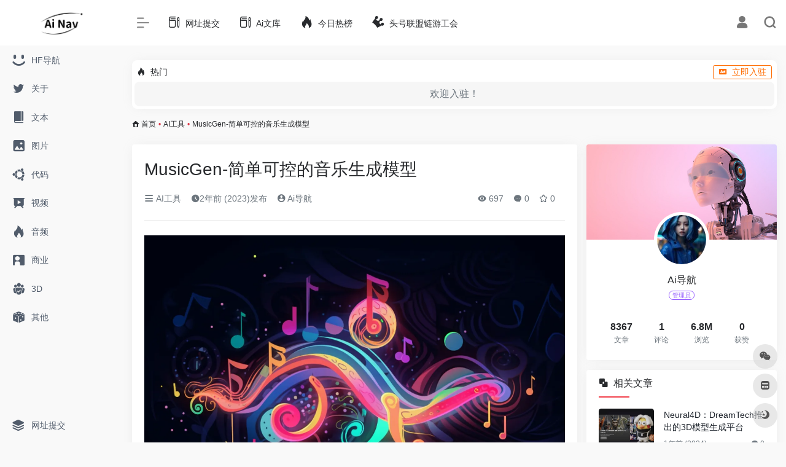

--- FILE ---
content_type: text/html; charset=UTF-8
request_url: https://www.ainavpro.com/6529.html
body_size: 18218
content:
<!DOCTYPE html>
<html lang="zh-Hans" class="ainavpro-keyword io-grey-mode">
<head> 
<meta charset="UTF-8">
<meta name="renderer" content="webkit"/>
<meta name="force-rendering" content="webkit"/>
<meta http-equiv="X-UA-Compatible" content="IE=edge, chrome=1">
<meta name="viewport" content="width=device-width, initial-scale=1.0, minimum-scale=1.0, maximum-scale=1.0, user-scalable=no">
<title>MusicGen-简单可控的音乐生成模型 | Ai导航</title>
<meta name="theme-color" content="#f9f9f9" />
<meta name="keywords" content="AI 音乐生成,Meta,MusicGen,音乐" />
<meta name="description" content="MusicGen 是一个由Meta发布的开源 AI 音乐生成模型，可以根据文本输入生成新的音乐片段" />
<meta property="og:type" content="article">
<meta property="og:url" content="https://www.ainavpro.com/6529.html"/> 
<meta property="og:title" content="MusicGen-简单可控的音乐生成模型 | Ai导航">
<meta property="og:description" content="MusicGen 是一个由Meta发布的开源 AI 音乐生成模型，可以根据文本输入生成新的音乐片段">
<meta property="og:image" content="https://www.ainavpro.com/wp-content/uploads/2023/11/fill_w576_h356_g0_mark_MusicGen-Text-to-Music.png">
<meta property="og:site_name" content="Ai导航">
<link rel="shortcut icon" href="https://www.ainavpro.com/wp-content/uploads/2023/03/logo-9-e1677917045954.png">
<link rel="apple-touch-icon" href="https://www.ainavpro.com/wp-content/uploads/2023/03/logo-9-e1677917045954.png">
<!--[if IE]><script src="https://www.ainavpro.com/wp-content/themes/onenav/js/html5.min.js"></script><![endif]-->
<style id="hide-seo-cheater">[data-mark="seoainavpro"] { display: none; }</style><meta name='robots' content='max-image-preview:large' />
	<style>img:is([sizes="auto" i], [sizes^="auto," i]) { contain-intrinsic-size: 3000px 1500px }</style>
	<link rel='dns-prefetch' href='//www.ainavpro.com' />
<link rel='dns-prefetch' href='//at.alicdn.com' />
<style id='classic-theme-styles-inline-css' type='text/css'>
/*! This file is auto-generated */
.wp-block-button__link{color:#fff;background-color:#32373c;border-radius:9999px;box-shadow:none;text-decoration:none;padding:calc(.667em + 2px) calc(1.333em + 2px);font-size:1.125em}.wp-block-file__button{background:#32373c;color:#fff;text-decoration:none}
</style>
<link rel='stylesheet' id='iconfont-css' href='https://www.ainavpro.com/wp-content/themes/onenav/css/iconfont.css?ver=4.0423' type='text/css' media='all' />
<link rel='stylesheet' id='iconfont-io-1-css' href='//at.alicdn.com/t/font_1620678_18rbnd2homc.css' type='text/css' media='all' />
<link rel='stylesheet' id='iconfont-io-2-css' href='//at.alicdn.com/t/font_2811503_rz4zraeosal.css' type='text/css' media='all' />
<link rel='stylesheet' id='bootstrap-css' href='https://www.ainavpro.com/wp-content/themes/onenav/css/bootstrap.min.css?ver=4.0423' type='text/css' media='all' />
<link rel='stylesheet' id='lightbox-css' href='https://www.ainavpro.com/wp-content/themes/onenav/css/jquery.fancybox.min.css?ver=4.0423' type='text/css' media='all' />
<link rel='stylesheet' id='style-css' href='https://www.ainavpro.com/wp-content/themes/onenav/css/style.min.css?ver=4.0423' type='text/css' media='all' />
<script type="text/javascript" src="https://www.ainavpro.com/wp-content/themes/onenav/js/jquery.min.js?ver=4.0423" id="jquery-js"></script>
<script type="text/javascript" id="jquery-js-after">
/* <![CDATA[ */
/* <![CDATA[ */ 
        function loadFunc(func) {if (document.all){window.attachEvent("onload",func);}else{window.addEventListener("load",func,false);}}   
        /* ]]]]><![CDATA[> */
/* ]]> */
</script>
<link rel="canonical" href="https://www.ainavpro.com/6529.html" />
<link rel="alternate" title="oEmbed (JSON)" type="application/json+oembed" href="https://www.ainavpro.com/wp-json/oembed/1.0/embed?url=https%3A%2F%2Fwww.ainavpro.com%2F6529.html" />
<link rel="alternate" title="oEmbed (XML)" type="text/xml+oembed" href="https://www.ainavpro.com/wp-json/oembed/1.0/embed?url=https%3A%2F%2Fwww.ainavpro.com%2F6529.html&#038;format=xml" />
<meta name="generator" content="Site Kit by Google 1.108.0" /><script charset="UTF-8" id="LA_COLLECT" src="//sdk.51.la/js-sdk-pro.min.js"></script>
                <script>LA.init({id: "Jyv2XflqSvqc5TvR",ck: "Jyv2XflqSvqc5TvR",autoTrack: true,hashMode: true})</script><style>.io.icon-fw,.iconfont.icon-fw {
    width: 1.15em;
}
.screenshot-carousel .img_wrapper a{display:contents}
.fancybox-slide--iframe .fancybox-content{max-width :1280px;margin:0}
.fancybox-slide--iframe.fancybox-slide{padding:44px 0}
.navbar-nav .menu-item-286 a{background: #ff8116;border-radius: 50px!important;padding: 5px 10px!important;margin: 5px 0!important;color: #fff!important;}
.navbar-nav .menu-item-286 a i{position: absolute;top: 0;right: -10px;color: #f13522;}
.io-black-mode .navbar-nav .menu-item-286 a{background: #ce9412;}
.io-black-mode .navbar-nav .menu-item-286 a i{color: #fff;}.customize-width{max-width:1850px}.sidebar-nav{width:200px}@media (min-width: 768px){.main-content{margin-left:200px;}.main-content .page-header{left:200px;}}</style><script>(function(a,b){a.ioLetterAvatar=function(d,l,j){d=d||"";l=l||60;var h="#1abc9c #2ecc71 #3498db #9b59b6 #3fe95e #16a085 #27ae60 #2980b9 #8e44ad #fc3e50 #f1c40f #e67e22 #e74c3c #00bcd4 #95aa36 #f39c12 #d35400 #c0392b #b2df1e #7ffc8d".split(" "),f,c,k,g,e,i,t,m;f=String(d).toUpperCase();f=f?f.charAt(0):"?";if(a.devicePixelRatio){l=(l*a.devicePixelRatio)}c=parseInt((((f=="?"?72:f.charCodeAt(0))-64)*12345).toString().slice(0,5));k=c%(h.length-1);t=(c+1)%(h.length-1);m=(c-1)%(h.length-1);g=b.createElement("canvas");g.width=l;g.height=l;e=g.getContext("2d");e.fillStyle=j?j:h[k];e.fillRect(0,0,g.width,g.height); e.arc((c*180)%l,(c*150)%l, (c/120)%l ,0 ,360 );e.fillStyle=h[t];e.globalAlpha = .6;e.fill();e.save();e.beginPath();e.fillStyle=h[m];e.globalAlpha = .4;e.arc((c*20)%l,(c*50)%l, ((99999-c)/80)%l,0 ,360 );e.fill();e.font=Math.round(g.width/2)+"px 'Microsoft Yahei'";e.textAlign="center";e.fillStyle="#fff";e.globalAlpha = 1;e.fillText(f,l/2,l/1.5);i=g.toDataURL();g=null;return i}})(window,document);</script>		<style type="text/css" id="wp-custom-css">
			a.btn-move {
  display: inline-block;
  padding: 8px 16px; /* 调整按钮的内边距 */
  background-color: #f44336; /* 设置按钮的背景颜色 */
  color: white; /* 设置按钮文字颜色 */
  text-decoration: none; /* 移除超链接下划线 */
  border: none; /* 移除按钮边框 */
  border-radius: 4px; /* 添加按钮的圆角边框 */
  font-size: 12px; /* 调整按钮文字大小 */
}

a.btn-move:hover {
  background-color: #d32f2f; /* 设置按钮在鼠标悬停时的背景颜色 */
}

a.btn-move.text-xs {
  font-size: 10px; /* 如果您想为按钮指定不同的文字大小，可以添加这行样式 */
}

.ad-container {
  position: relative;
}

.ad-text {
  position: absolute;
  top: 5px;
  left: 5px;
  padding: 3px;
  font-size: 12px;
  font-weight: bold;
  color: #fff;
  background-color: #333;
  border-radius: 3px;
}

.close-btn {
  position: absolute;
  top: 5px;
  right: 5px;
  font-size: 20px;
  color: #fff;
  background-color: #333;
  border: none;
  border-radius: 50%;
  width: 30px;
  height: 30px;
  cursor: pointer;
  transition: opacity 0.3s;
}

.close-btn:hover {
  opacity: 0.8;
}

.close-btn span {
  display: block;
  position: relative;
  top: 50%;
  transform: translateY(-50%);
}
		</style>
		<style>.panel-body a:not(.no-c){color:#f1404b}.panel-body a:not(.no-c):hover{color:#f9275f}a:hover,.io-grey-mode .sidebar-show,.io-grey-mode .sidebar-item>a:hover,.io-grey-mode .sidebar-item li>a:hover,.home-like:hover,
        .io-grey-mode .sidebar-popup>div>ul>li>a:hover{color:#f1404b}
        .header-mini-btn label:hover path{ stroke:#f1404b}
        .url-card .max .tga a:not(.no-tag):hover,.card-app.card .tga a:not(.no-tag):hover{background:#f1404b}
        .sidebar .url-card .card:hover{border: 1px solid #f1404b!important;}.tags i{color:#f1404b}.custom-piece_c_b{background:#f1404b!important}.custom-piece_c{color:#f1404b!important}.slider_menu[sliderTab] .anchor,.customize-menu .btn-edit,.badge-danger,.comment-list .rank,.sidebar .card-header:after{background:#f1404b}.badge-outline-primary{color:#f1404b;border:#f1404b solid 1px}.posts-nav .page-numbers.current,.posts-nav .page-numbers:not(.dots):hover,#comments-navi>a:hover,#comments-navi>.current,.page-nav>a:hover span,.page-nav>.current span{background-color:#f1404b;box-shadow: 0px 5px 20px -3px rgba(241,64,75,.6);}     
.custom-control-input:not(:disabled):active~.custom-control-label::before{background-color:rgba(241,64,75,.15);border-color:rgba(241,64,75,.15);}
.custom-control-input:focus~.custom-control-label::before{box-shadow:0 0 0 .2rem rgba(241,64,75,.25)}
.custom-control-input:focus:not(:checked)~.custom-control-label::before{border-color:#f1404b}
.custom-control-input:checked~.custom-control-label::before{border-color:#f1404b;background-color:#f1404b}
.btn-search:hover,.btn-search.current{background-color:#f1404b;box-shadow: 0 5px 20px -3px rgba(241,64,75,.6)}.btn-search.current:after{border-top-color:#f1404b}.panel-body h2,.panel-body h3 {border-color:#f1404b}.custom_btn-outline {color: #f1404b;background-color: transparent;border-color: #f1404b;}
.custom_btn-outline:hover {color: #dd3333;background-color: #14171B;border-color: #14171B;}
.custom_btn-outline:focus, .custom_btn-outline.focus {color: #14171B;box-shadow: 0 0 0 0 transparent!important;background-color: transparent;}
.custom_btn-outline.disabled, .custom_btn-outline:disabled {color: #f1404b;background-color: transparent!important;}
.custom_btn-outline:not(:disabled):not(.disabled):active, .custom_btn-outline:not(:disabled):not(.disabled).active,.show > .custom_btn-outline.dropdown-toggle {color: #fff;background-color: #f1404b;border-color: #f1404b;}
.custom_btn-outline:not(:disabled):not(.disabled):active:focus, .custom_btn-outline:not(:disabled):not(.disabled).active:focus,.show > .custom_btn-outline.dropdown-toggle:focus {box-shadow: 0 0 0 0 transparent!important;}
.custom_btn-d {color: #ffffff;background-color: #f1404b;border-color: #f1404b;}
.custom_btn-d:hover {color: #dd3333;background-color: #14171B;border-color: #14171B;}
.custom_btn-d:focus,.custom_btn-d.focus {color: #dd3333;background-color: #14171B;border-color: #14171B;box-shadow: 0 0 0 0 transparent!important;}
.custom_btn-d.disabled,.custom_btn-d:disabled {color: #ffffff;background-color:#f1404b;border-color: #f1404b;}
.custom_btn-d:not(:disabled):not(.disabled):active,.custom_btn-d:not(:disabled):not(.disabled).active{color: #dd3333;background-color: #14171B;border-color: #14171B;}
.custom_btn-d:not(:disabled):not(.disabled):active:focus,.custom_btn-d:not(:disabled):not(.disabled).active:focus{box-shadow: 0 0 0 0 transparent!important;}
.btn.custom_btn-d {color: #ffffff;background-color: #f1404b;border-color: #f1404b;}
.btn.custom_btn-d:hover {color: #dd3333;background-color: #14171B;border-color: #14171B;}
.btn.custom_btn-d:focus,.btn.custom_btn-d.focus {color: #dd3333;background-color: #14171B;border-color: #14171B;box-shadow: 0 0 0 0 transparent!important;}
.btn.custom_btn-d.disabled,.btn.custom_btn-d:disabled {color: #ffffff;background-color:#f1404b;border-color: #f1404b;}
.btn.custom_btn-d:not(:disabled):not(.disabled):active,.btn.custom_btn-d:not(:disabled):not(.disabled).active,.show > .custom_btn-d.dropdown-toggle {color: #dd3333;background-color: #14171B;border-color: #14171B;}
.btn.custom_btn-d:not(:disabled):not(.disabled):active:focus,.btn.custom_btn-d:not(:disabled):not(.disabled).active:focus,.show > .custom_btn-d.dropdown-toggle:focus {box-shadow: 0 0 0 0 transparent!important;}
.btn-dark:hover{background-color:#f1404b;border-color:#f1404b}
.sidebar .card .searchform input[type='submit']{border: 1px solid #f1404b;background-color:#f1404b}
.sidebar .card .searchform input[type='submit']:hover{border: 1px solid #14171B;background-color:#14171B}</style><!-- 自定义代码 -->
<!-- end 自定义代码 -->
</head> 
<body class="ainavpro-keyword wp-singular post-template-default single single-post postid-6529 single-format-standard wp-theme-onenav sidebar_right post">
<div id="loading"><style> 
.loader{width:250px;height:50px;line-height:50px;text-align:center;position:absolute;top:50%;left:50%;transform:translate(-50%,-50%);font-family:helvetica,arial,sans-serif;text-transform:uppercase;font-weight:900;color:#f1404b;letter-spacing:0.2em}
.loader::before,.loader::after{content:"";display:block;width:15px;height:15px;background:#f1404b;position:absolute;animation:load .7s infinite alternate ease-in-out}
.loader::before{top:0}
.loader::after{bottom:0}
@keyframes load{0%{left:0;height:30px;width:15px}
50%{height:8px;width:40px}
100%{left:235px;height:30px;width:15px}
}
</style>
<div class="ainavpro-keyword loader">Loading...</div></div>        <div id="sidebar" class="ainavpro-keyword sticky sidebar-nav fade">
            <div class="ainavpro-keyword modal-dialog h-100  sidebar-nav-inner">
                <div class="ainavpro-keyword sidebar-logo border-bottom border-color">
                    <!-- logo -->
                    <div class="ainavpro-keyword logo overflow-hidden">
                                                <a href="https://www.ainavpro.com" class="ainavpro-keyword logo-expanded">
                            <img src="https://www.ainavpro.com/wp-content/uploads/2023/03/logo-8-e1677916867522.png" height="40" class="ainavpro-keyword logo-light" alt="Ai导航">
                            <img src="https://www.ainavpro.com/wp-content/uploads/2023/03/logo-4-modified-e1677917210541.png" height="40" class="ainavpro-keyword logo-dark d-none" alt="Ai导航">
                        </a>
                        <a href="https://www.ainavpro.com" class="ainavpro-keyword logo-collapsed">
                            <img src="https://www.ainavpro.com/wp-content/uploads/2023/03/logo-9-e1677917045954.png" height="40" class="ainavpro-keyword logo-light" alt="Ai导航">
                            <img src="https://www.ainavpro.com/wp-content/uploads/2023/03/logo-4-modified-e1677917210541.png" height="40" class="ainavpro-keyword logo-dark d-none" alt="Ai导航">
                        </a>
                    </div>
                    <!-- logo end -->
                </div>
                <div class="ainavpro-keyword sidebar-menu flex-fill">
                    <div class="ainavpro-keyword sidebar-scroll" >
                        <div class="ainavpro-keyword sidebar-menu-inner">
                            <ul> 
                                                                                                            <li class="ainavpro-keyword sidebar-item">
                                                <a href="https://www.ainavpro.com/huggingface" target="">
                                                    <i class="ainavpro-keyword iconfont icon-smiley icon-fw icon-lg"></i>
                                                    <span>HF导航</span>
                                                </a>
                                            </li> 
                                                                                    <li class="ainavpro-keyword sidebar-item">
                                                <a href="https://www.ainavpro.com/about" target="">
                                                    <i class="ainavpro-keyword iconfont icon-twitter icon-fw icon-lg"></i>
                                                    <span>关于</span>
                                                </a>
                                            </li> 
                                                                                <li class="ainavpro-keyword sidebar-item">
                                            <a href="https://www.ainavpro.com/#term-209" class="ainavpro-keyword ">
                                                <i class="ainavpro-keyword io io-book icon-fw icon-lg"></i>
                                                <span>文本</span>
                                            </a>
                                        </li> 
                                                                            <li class="ainavpro-keyword sidebar-item">
                                            <a href="https://www.ainavpro.com/#term-210" class="ainavpro-keyword ">
                                                <i class="ainavpro-keyword iconfont icon-picture icon-fw icon-lg"></i>
                                                <span>图片</span>
                                            </a>
                                        </li> 
                                                                            <li class="ainavpro-keyword sidebar-item">
                                            <a href="https://www.ainavpro.com/#term-211" class="ainavpro-keyword ">
                                                <i class="ainavpro-keyword iconfont icon-ubuntu icon-fw icon-lg"></i>
                                                <span>代码</span>
                                            </a>
                                        </li> 
                                                                            <li class="ainavpro-keyword sidebar-item">
                                            <a href="https://www.ainavpro.com/#term-213" class="ainavpro-keyword ">
                                                <i class="ainavpro-keyword io io-yanshi icon-fw icon-lg"></i>
                                                <span>视频</span>
                                            </a>
                                        </li> 
                                                                            <li class="ainavpro-keyword sidebar-item">
                                            <a href="https://www.ainavpro.com/#term-212" class="ainavpro-keyword ">
                                                <i class="ainavpro-keyword iconfont icon-hot icon-fw icon-lg"></i>
                                                <span>音频</span>
                                            </a>
                                        </li> 
                                                                            <li class="ainavpro-keyword sidebar-item">
                                            <a href="https://www.ainavpro.com/#term-215" class="ainavpro-keyword ">
                                                <i class="ainavpro-keyword iconfont icon-business icon-fw icon-lg"></i>
                                                <span>商业</span>
                                            </a>
                                        </li> 
                                                                            <li class="ainavpro-keyword sidebar-item">
                                            <a href="https://www.ainavpro.com/#term-214" class="ainavpro-keyword ">
                                                <i class="ainavpro-keyword io io-tuandui icon-fw icon-lg"></i>
                                                <span>3D</span>
                                            </a>
                                        </li> 
                                                                            <li class="ainavpro-keyword sidebar-item">
                                            <a href="https://www.ainavpro.com/#term-216" class="ainavpro-keyword ">
                                                <i class="ainavpro-keyword iconfont icon-random icon-fw icon-lg"></i>
                                                <span>其他</span>
                                            </a>
                                        </li> 
                                     
                            </ul>
                        </div>
                    </div>
                </div>
                <div class="ainavpro-keyword border-top py-2 border-color">
                    <div class="ainavpro-keyword flex-bottom">
                        <ul> 
                            <li id="menu-item-1087" class="ainavpro-keyword menu-item menu-item-type-custom menu-item-object-custom menu-item-1087 sidebar-item"><a href="https://www.ainavpro.com/contribute">
        <i class="ainavpro-keyword iconfont icon-category icon-fw icon-lg"></i>
                <span>网址提交</span></a></li>
 
                        </ul>
                    </div>
                </div>
            </div>
        </div>
        <div class="ainavpro-keyword main-content flex-fill">    <div class="ainavpro-keyword  header-nav">
        <div id="header" class="ainavpro-keyword page-header sticky">
            <div class="ainavpro-keyword navbar navbar-expand-md">
                <div class="ainavpro-keyword container-fluid p-0 position-relative">
                    <div class="ainavpro-keyword position-absolute w-100 text-center">
                        <a href="https://www.ainavpro.com" class="ainavpro-keyword navbar-brand d-md-none m-0" title="Ai导航">
                            <img src="https://www.ainavpro.com/wp-content/uploads/2023/03/logo-8-e1677916867522.png" class="ainavpro-keyword logo-light" alt="Ai导航" height="30">
                            <img src="https://www.ainavpro.com/wp-content/uploads/2023/03/logo-4-modified-e1677917210541.png" class="ainavpro-keyword logo-dark d-none" alt="Ai导航" height="30">
                        </a>
                    </div>
                    <div class="ainavpro-keyword nav-item d-md-none mobile-menu py-2 position-relative"><a href="javascript:" id="sidebar-switch" data-toggle="modal" data-target="#sidebar"><i class="ainavpro-keyword iconfont icon-classification icon-lg"></i></a></div>                    <div class="ainavpro-keyword collapse navbar-collapse order-2 order-md-1">
                        <div class="ainavpro-keyword header-mini-btn">
                            <label>
                                <input id="mini-button" type="checkbox" checked="checked">
                                <svg viewBox="0 0 100 100" xmlns="http://www.w3.org/2000/svg"> 
                                    <path class="ainavpro-keyword line--1" d="M0 40h62c18 0 18-20-17 5L31 55"></path>
                                    <path class="ainavpro-keyword line--2" d="M0 50h80"></path>
                                    <path class="ainavpro-keyword line--3" d="M0 60h62c18 0 18 20-17-5L31 45"></path>
                                </svg>
                            </label>
                        
                        </div>
                                                <ul class="ainavpro-keyword navbar-nav navbar-top site-menu mr-4">
                            <li id="menu-item-1088" class="ainavpro-keyword menu-item menu-item-type-custom menu-item-object-custom menu-item-1088"><a href="https://www.ainavpro.com/contribute">
        <i class="ainavpro-keyword io io-change icon-fw icon-lg"></i>
                <span>网址提交</span></a></li>
<li id="menu-item-2530" class="ainavpro-keyword menu-item menu-item-type-custom menu-item-object-custom menu-item-2530"><a href="https://www.ainavpro.com/ainews">
        <i class="ainavpro-keyword io io-change icon-fw icon-lg"></i>
                <span>Ai文库</span></a></li>
<li id="menu-item-2418" class="ainavpro-keyword menu-item menu-item-type-custom menu-item-object-custom menu-item-2418"><a href="https://www.ainavpro.com/hotnews/">
        <i class="ainavpro-keyword iconfont icon-hot icon-fw icon-lg"></i>
                <span>今日热榜</span></a></li>
<li id="menu-item-8956" class="ainavpro-keyword menu-item menu-item-type-custom menu-item-object-custom menu-item-8956"><a href="https://www.thlm.com">
        <i class="ainavpro-keyword io io-huangguan icon-fw icon-lg"></i>
                <span>头号联盟链游工会</span></a></li>
 
                        </ul>
                    </div>
                    <ul class="ainavpro-keyword nav navbar-menu text-xs order-1 order-md-2 position-relative">
                                                                            <li class="ainavpro-keyword nav-login ml-3 ml-md-4">
                                <a href="https://www.ainavpro.com/login/?redirect_to=https://www.ainavpro.com/6529.html" title="登录"><i class="ainavpro-keyword iconfont icon-user icon-lg"></i></a>
                            </li>
                                                                        <li class="ainavpro-keyword nav-search ml-3 ml-md-4">
                            <a href="javascript:" data-toggle="modal" data-target="#search-modal"><i class="ainavpro-keyword iconfont icon-search icon-lg"></i></a>
                        </li>
                                                                    </ul>
                </div>
            </div>
        </div>
        <div class="ainavpro-keyword placeholder"></div>
            </div>
  <div id="content" class="ainavpro-keyword container my-3 my-md-4">
    <div class="ainavpro-keyword auto-ad-url text-center mb-3"><div class="ainavpro-keyword card my-0 mx-auto io-radius"><div class="ainavpro-keyword card-head d-flex align-items-center pb-0 px-2 pt-2"><div class="ainavpro-keyword text-sm"><i class="ainavpro-keyword iconfont icon-hot mr-2"></i>热门</div><a href="https://www.ainavpro.com/wp-admin/admin-ajax.php?action=pay_auto_ad_modal&loc=page" class="ainavpro-keyword btn vc-yellow btn-outline btn-sm py-0 io-ajax-modal-get nofx ml-auto" data-modal_type="overflow-hidden"><i class="ainavpro-keyword iconfont icon-ad-copy mr-2"></i>立即入驻</a></div><div class="ainavpro-keyword card-body pt-1 pb-1 px-2 row row-xs io-ajax-auto" data-href="https://www.ainavpro.com/wp-admin/admin-ajax.php?action=get_auto_ad_url_list&loc=page"><div class="ainavpro-keyword d-flex align-items-center justify-content-center text-muted h-100 w-100"><i class="ainavpro-keyword iconfont icon-loading icon-spin icon-2x"></i></div></div></div></div><nav class="ainavpro-keyword text-xs mb-3 mb-md-4"  aria-label="breadcrumb"><i class="ainavpro-keyword iconfont icon-home"></i> <a class="ainavpro-keyword crumbs" href="https://www.ainavpro.com/">首页</a><i class="ainavpro-keyword text-danger px-1">•</i><a href="https://www.ainavpro.com/category/aitool.html" rel="category tag">AI工具</a><i class="ainavpro-keyword text-danger px-1">•</i><span aria-current="page">MusicGen-简单可控的音乐生成模型</span></nav>    <main class="ainavpro-keyword content" role="main">
    <div class="ainavpro-keyword content-wrap">
        <div class="ainavpro-keyword content-layout">
                <div class="ainavpro-keyword panel card">
        <div class="ainavpro-keyword card-body">
        <div class="ainavpro-keyword panel-header mb-4"><h1 class="ainavpro-keyword h3 mb-3">MusicGen-简单可控的音乐生成模型</h1><div class="ainavpro-keyword d-flex flex-fill text-muted text-sm pb-4 border-bottom border-t"><span class="ainavpro-keyword mr-3 d-none d-sm-block"><a href="https://www.ainavpro.com/category/aitool.html"><i class="ainavpro-keyword iconfont icon-classification"></i> AI工具</a></span><span class="ainavpro-keyword mr-3"><i class="ainavpro-keyword iconfont icon-time"></i><span title="2023年11月10日 pm2:40发布">2年前 (2023)发布</span></span><span class="ainavpro-keyword mr-3"><a href="https://www.ainavpro.com/author/2" title="Ai导航"><i class="ainavpro-keyword iconfont icon-user-circle"></i> Ai导航</a></span><div class="ainavpro-keyword flex-fill"></div><span class="ainavpro-keyword views mr-3"><i class="ainavpro-keyword iconfont icon-chakan"></i> 697</span><span class="ainavpro-keyword mr-3"><a class="ainavpro-keyword smooth-n" href="#comments"> <i class="ainavpro-keyword iconfont icon-comment"></i> 0</a></span>
                <span class="ainavpro-keyword mr-3"><a class="ainavpro-keyword btn-like btn-link-like " href="javascript:;" data-action="post_star" data-post_type="post" data-id="6529" data-ticket="155ea18cbd"><i class="ainavpro-keyword star-ico iconfont icon-collection-line"></i> <span class="ainavpro-keyword star-count-6529">0</span></a></span></div></div>                <div class="ainavpro-keyword panel-body single mt-2"> 
            <figure class="ainavpro-keyword wp-block-image size-full"><!-- wp:image {"id":6531} --></p>
<figure class="ainavpro-keyword wp-block-image size-full"><img fetchpriority="high" decoding="async" width="1344" height="896" class="ainavpro-keyword lazy wp-image-6531" data-src="https://www.ainavpro.com/wp-content/uploads/2023/11/image-29.png" src="https://www.ainavpro.com/wp-content/themes/onenav/images/t.png" alt="MusicGen-简单可控的音乐生成模型"></figure>
<p>	<!-- /wp:image --></figure>
<div id="ez-toc-container" class="ainavpro-keyword ez-toc-v2_0_55 counter-hierarchy ez-toc-counter ez-toc-grey ez-toc-container-direction">
<div class="ainavpro-keyword ez-toc-title-container">
<p class="ainavpro-keyword ez-toc-title ">目录</p>
<p><span id="more-6529"></span><br />
<span class="ainavpro-keyword ez-toc-title-toggle"><label for="item-654dd06c677c9"><span class="ainavpro-keyword "><span>Toggle</span></span></label><input aria-label="Toggle" type="checkbox" id="item-654dd06c677c9"></span>
</div>
<nav>
<ul class="ainavpro-keyword ez-toc-list ez-toc-list-level-1 ">
<li class="ainavpro-keyword ez-toc-page-1 ez-toc-heading-level-2"><a href="https://www.ainavpro.com/tag/musicgen.html"><b><a class="ainavpro-keyword external" href="https://www.ainavpro.com/tag/musicgen.html" title="查看与 MusicGen 相关的文章" target="_blank">MusicGen</a></b></a>是什么？</li>
<li class="ainavpro-keyword ez-toc-page-1 ez-toc-heading-level-2">MusicGen可以做什么？</li>
<li class="ainavpro-keyword ez-toc-page-1 ez-toc-heading-level-2">如何使用MusicGen？</li>
<li class="ainavpro-keyword ez-toc-page-1 ez-toc-heading-level-2">相关资源链接</li>
</ul>
</nav>
</div>
<h2 class="ainavpro-keyword wp-block-heading">
MusicGen是什么？<br />
</h2>
<p>MusicGen 是一个由<a href="https://www.ainavpro.com/tag/meta.html"><b><a class="ainavpro-keyword external" href="https://www.ainavpro.com/tag/meta.html" title="查看与 Meta 相关的文章" target="_blank">Meta</a></b></a>发布的开源 AI <a href="https://www.ainavpro.com/tag/%e9%9f%b3%e4%b9%90.html"><b><a class="ainavpro-keyword external" href="https://www.ainavpro.com/tag/%e9%9f%b3%e4%b9%90.html" title="查看与 音乐 相关的文章" target="_blank">音乐</a></b></a>生成模型，可以根据你输入的描述文本生成新的音乐，也可以上传现有的音乐旋律作为参考。</p>
<p>MusicGen基于 Transformer 架构，可以高效处理音频和文本数据。测试表明，MusicGen 的性能可与 Google 的 MusicLM 媲美。</p>
<h2 class="ainavpro-keyword wp-block-heading">
MusicGen可以做什么？<br />
</h2>
<ol>
<li>
<strong>文本提示音乐生成：</strong>MusicGen 可以根据文本提示生成新的音乐片段，这些提示可以选择性地与现有的旋律对齐。</li>
<li>
<strong>高质量样本生成：</strong>通过使用高效的令牌交错模式和单阶段方法，MusicGen 可以生成高质量的音乐样本，无需复杂的级联模型。</li>
</ol>
<h2 class="ainavpro-keyword wp-block-heading">
如何使用MusicGen？<br />
</h2>
<p>MusicGen在线体验地址：https://huggingface.co/spaces/facebook/MusicGen；</p>
<p>使用步骤如下：</p>
<ol>
<li>打开：https://huggingface.co/spaces/facebook/MusicGen；</li>
<li>如下图所示，输入文本描述，即你想生产的音乐描述；</li>
<li>上传参考的音乐旋律，这是个可选项，也可以不上传；</li>
<li>点击下方的生成【Generate】按钮，等待几十秒即可生成音乐；</li>
<li>点击播放最右边生成的音乐，即可播放和下载。</li>
</ol>
<figure class="ainavpro-keyword wp-block-image size-full"><!-- wp:image {"id":6532} --></p>
<figure class="ainavpro-keyword wp-block-image size-full"><img decoding="async" width="1546" height="555" class="ainavpro-keyword lazy wp-image-6532" data-src="https://www.ainavpro.com/wp-content/uploads/2023/11/image-28.png" src="https://www.ainavpro.com/wp-content/themes/onenav/images/t.png" alt="MusicGen-简单可控的音乐生成模型"></figure>
<p>	<!-- /wp:image --></figure>
<p>另外，在操作下方，也提供了一些参考demo，点击即可体验。</p>
<h2 class="ainavpro-keyword wp-block-heading">
相关资源链接<br />
</h2>
<ul>
<li>论文地址：Paper
</li>
<li>谷歌实验室：Google Colab
</li>
<li>源代码：Github
</li>
<li>在线体验：Demo
</li>
</ul>
        </div>
        <div class="ainavpro-keyword post-tags my-3"><i class="ainavpro-keyword iconfont icon-tags mr-2"></i><a href="https://www.ainavpro.com/category/aitool.html" class="ainavpro-keyword btn vc-l-cyan btn-sm text-xs text-height-xs m-1 rounded-pill"  rel="tag" title="查看更多文章"># AI工具</a><a href="https://www.ainavpro.com/tag/ai-%e9%9f%b3%e4%b9%90%e7%94%9f%e6%88%90.html" class="ainavpro-keyword btn vc-l-gray btn-sm text-xs text-height-xs m-1 rounded-pill"  rel="tag" title="查看更多文章"># AI 音乐生成</a><a href="https://www.ainavpro.com/tag/meta.html" class="ainavpro-keyword btn vc-l-red btn-sm text-xs text-height-xs m-1 rounded-pill"  rel="tag" title="查看更多文章"># Meta</a><a href="https://www.ainavpro.com/tag/musicgen.html" class="ainavpro-keyword btn vc-l-yellow btn-sm text-xs text-height-xs m-1 rounded-pill"  rel="tag" title="查看更多文章"># MusicGen</a><a href="https://www.ainavpro.com/tag/%e9%9f%b3%e4%b9%90.html" class="ainavpro-keyword btn vc-l-gray btn-sm text-xs text-height-xs m-1 rounded-pill"  rel="tag" title="查看更多文章"># 音乐</a></div><div class="ainavpro-keyword text-xs text-muted"><div><span>©</span> 版权声明</div><div class="ainavpro-keyword posts-copyright">文章版权归作者所有，未经允许请勿转载。</div></div> 
                </div>
    </div>
        <div class="ainavpro-keyword near-navigation rounded mt-4 py-2">
                        <div class="ainavpro-keyword nav previous border-right border-color">
            <a class="ainavpro-keyword near-permalink" href="https://www.ainavpro.com/6526.html">
            <span>上一篇</span>
            <h4 class="ainavpro-keyword near-title">SongR-在线AI音乐创作工具</h4>
            </a>
        </div>
                        <div class="ainavpro-keyword nav next border-left border-color">
            <a class="ainavpro-keyword near-permalink" href="https://www.ainavpro.com/6533.html">
            <span>下一篇</span>
            <h4 class="ainavpro-keyword near-title">灵动音DeepMusic</h4>
        </a>
        </div>
            </div>
                <h4 class="ainavpro-keyword text-gray text-lg my-4"><i class="ainavpro-keyword site-tag iconfont icon-book icon-lg mr-1" ></i>相关文章</h4>
            <div class="ainavpro-keyword row mb-n4"> 
                                <div class="ainavpro-keyword col-6 col-md-4">
                            <div class="ainavpro-keyword card-post list-item">
                <div class="ainavpro-keyword media media-4x3 p-0 rounded">
                                        <a class="ainavpro-keyword media-content" href="https://www.ainavpro.com/7331.html" target="_blank" data-src="https://www.ainavpro.com/wp-content/uploads/2023/11/fill_w576_h356_g0_mark_image-48.png"></a>
                                    </div>
                <div class="ainavpro-keyword list-content">
                    <div class="ainavpro-keyword list-body">
                        <a href="https://www.ainavpro.com/7331.html" target="_blank" class="ainavpro-keyword list-title text-md overflowClip_2">
                        Musico-你的私人音乐创作助手                        </a>
                    </div>
                    <div class="ainavpro-keyword list-footer">
                        <div class="ainavpro-keyword d-flex flex-fill align-items-center">
                            <a href="https://www.ainavpro.com/author/2" class="ainavpro-keyword flex-avatar mr-1" target="_blank">
                            <img alt='' src='//www.ainavpro.com/wp-content/uploads/avatars/2.jpg?_=1683877495' class=' avatar avatar-20 photo' height='20' width='20' />               
                            </a>
                            <a href="https://www.ainavpro.com/author/2" class="ainavpro-keyword d-none d-md-inline-block text-xs" target="_blank">Ai导航</a>
                            <div class="ainavpro-keyword flex-fill"></div>
                            <div class="ainavpro-keyword text-muted text-xs">
                                <span class="ainavpro-keyword views mr-1"><i class="ainavpro-keyword iconfont icon-chakan mr-1"></i>565</span>                                                            </div>
                        </div>
                    </div>
                </div>
            </div>                                

                </div>
                            <div class="ainavpro-keyword col-6 col-md-4">
                            <div class="ainavpro-keyword card-post list-item">
                <div class="ainavpro-keyword media media-4x3 p-0 rounded">
                                        <a class="ainavpro-keyword media-content" href="https://www.ainavpro.com/7548.html" target="_blank" data-src="https://www.ainavpro.com/wp-content/uploads/2023/11/fill_w576_h356_g0_mark_image-273.png"></a>
                                    </div>
                <div class="ainavpro-keyword list-content">
                    <div class="ainavpro-keyword list-body">
                        <a href="https://www.ainavpro.com/7548.html" target="_blank" class="ainavpro-keyword list-title text-md overflowClip_2">
                        CSM AI：通过视频、图片或文字生成3D模型                        </a>
                    </div>
                    <div class="ainavpro-keyword list-footer">
                        <div class="ainavpro-keyword d-flex flex-fill align-items-center">
                            <a href="https://www.ainavpro.com/author/2" class="ainavpro-keyword flex-avatar mr-1" target="_blank">
                            <img alt='' src='//www.ainavpro.com/wp-content/uploads/avatars/2.jpg?_=1683877495' class=' avatar avatar-20 photo' height='20' width='20' />               
                            </a>
                            <a href="https://www.ainavpro.com/author/2" class="ainavpro-keyword d-none d-md-inline-block text-xs" target="_blank">Ai导航</a>
                            <div class="ainavpro-keyword flex-fill"></div>
                            <div class="ainavpro-keyword text-muted text-xs">
                                <span class="ainavpro-keyword views mr-1"><i class="ainavpro-keyword iconfont icon-chakan mr-1"></i>638</span>                                                            </div>
                        </div>
                    </div>
                </div>
            </div>                                

                </div>
                            <div class="ainavpro-keyword col-6 col-md-4">
                            <div class="ainavpro-keyword card-post list-item">
                <div class="ainavpro-keyword media media-4x3 p-0 rounded">
                                        <a class="ainavpro-keyword media-content" href="https://www.ainavpro.com/8372.html" target="_blank" data-src="https://www.ainavpro.com/wp-content/uploads/2023/11/fill_w576_h356_g0_mark_image-8.png"></a>
                                    </div>
                <div class="ainavpro-keyword list-content">
                    <div class="ainavpro-keyword list-body">
                        <a href="https://www.ainavpro.com/8372.html" target="_blank" class="ainavpro-keyword list-title text-md overflowClip_2">
                        boomy：在线AI音乐创作工具                        </a>
                    </div>
                    <div class="ainavpro-keyword list-footer">
                        <div class="ainavpro-keyword d-flex flex-fill align-items-center">
                            <a href="https://www.ainavpro.com/author/2" class="ainavpro-keyword flex-avatar mr-1" target="_blank">
                            <img alt='' src='//www.ainavpro.com/wp-content/uploads/avatars/2.jpg?_=1683877495' class=' avatar avatar-20 photo' height='20' width='20' />               
                            </a>
                            <a href="https://www.ainavpro.com/author/2" class="ainavpro-keyword d-none d-md-inline-block text-xs" target="_blank">Ai导航</a>
                            <div class="ainavpro-keyword flex-fill"></div>
                            <div class="ainavpro-keyword text-muted text-xs">
                                <span class="ainavpro-keyword views mr-1"><i class="ainavpro-keyword iconfont icon-chakan mr-1"></i>2,511</span>                                                            </div>
                        </div>
                    </div>
                </div>
            </div>                                

                </div>
                            <div class="ainavpro-keyword col-6 col-md-4">
                            <div class="ainavpro-keyword card-post list-item">
                <div class="ainavpro-keyword media media-4x3 p-0 rounded">
                                        <a class="ainavpro-keyword media-content" href="https://www.ainavpro.com/8552.html" target="_blank" data-src="https://www.ainavpro.com/wp-content/uploads/2024/02/fill_w576_h356_g0_mark_image-120-1.png"></a>
                                    </div>
                <div class="ainavpro-keyword list-content">
                    <div class="ainavpro-keyword list-body">
                        <a href="https://www.ainavpro.com/8552.html" target="_blank" class="ainavpro-keyword list-title text-md overflowClip_2">
                        OnMuse-一站式音乐创作与管理平台                        </a>
                    </div>
                    <div class="ainavpro-keyword list-footer">
                        <div class="ainavpro-keyword d-flex flex-fill align-items-center">
                            <a href="https://www.ainavpro.com/author/2" class="ainavpro-keyword flex-avatar mr-1" target="_blank">
                            <img alt='' src='//www.ainavpro.com/wp-content/uploads/avatars/2.jpg?_=1683877495' class=' avatar avatar-20 photo' height='20' width='20' />               
                            </a>
                            <a href="https://www.ainavpro.com/author/2" class="ainavpro-keyword d-none d-md-inline-block text-xs" target="_blank">Ai导航</a>
                            <div class="ainavpro-keyword flex-fill"></div>
                            <div class="ainavpro-keyword text-muted text-xs">
                                <span class="ainavpro-keyword views mr-1"><i class="ainavpro-keyword iconfont icon-chakan mr-1"></i>713</span>                                                            </div>
                        </div>
                    </div>
                </div>
            </div>                                

                </div>
                            <div class="ainavpro-keyword col-6 col-md-4">
                            <div class="ainavpro-keyword card-post list-item">
                <div class="ainavpro-keyword media media-4x3 p-0 rounded">
                                        <a class="ainavpro-keyword media-content" href="https://www.ainavpro.com/7576.html" target="_blank" data-src="https://www.ainavpro.com/wp-content/uploads/2024/02/fill_w576_h356_g0_mark_image-128-2-1.png"></a>
                                    </div>
                <div class="ainavpro-keyword list-content">
                    <div class="ainavpro-keyword list-body">
                        <a href="https://www.ainavpro.com/7576.html" target="_blank" class="ainavpro-keyword list-title text-md overflowClip_2">
                        Beatoven.ai：创新的AI音乐生成器                        </a>
                    </div>
                    <div class="ainavpro-keyword list-footer">
                        <div class="ainavpro-keyword d-flex flex-fill align-items-center">
                            <a href="https://www.ainavpro.com/author/2" class="ainavpro-keyword flex-avatar mr-1" target="_blank">
                            <img alt='' src='//www.ainavpro.com/wp-content/uploads/avatars/2.jpg?_=1683877495' class=' avatar avatar-20 photo' height='20' width='20' />               
                            </a>
                            <a href="https://www.ainavpro.com/author/2" class="ainavpro-keyword d-none d-md-inline-block text-xs" target="_blank">Ai导航</a>
                            <div class="ainavpro-keyword flex-fill"></div>
                            <div class="ainavpro-keyword text-muted text-xs">
                                <span class="ainavpro-keyword views mr-1"><i class="ainavpro-keyword iconfont icon-chakan mr-1"></i>725</span>                                                            </div>
                        </div>
                    </div>
                </div>
            </div>                                

                </div>
                            <div class="ainavpro-keyword col-6 col-md-4">
                            <div class="ainavpro-keyword card-post list-item">
                <div class="ainavpro-keyword media media-4x3 p-0 rounded">
                                        <a class="ainavpro-keyword media-content" href="https://www.ainavpro.com/8548.html" target="_blank" data-src="https://www.ainavpro.com/wp-content/uploads/2024/03/fill_w576_h356_g0_mark_1709623319-TripoSR.png"></a>
                                    </div>
                <div class="ainavpro-keyword list-content">
                    <div class="ainavpro-keyword list-body">
                        <a href="https://www.ainavpro.com/8548.html" target="_blank" class="ainavpro-keyword list-title text-md overflowClip_2">
                        TripoSR &#8211; 单张图片快速生成高质量3D模型                        </a>
                    </div>
                    <div class="ainavpro-keyword list-footer">
                        <div class="ainavpro-keyword d-flex flex-fill align-items-center">
                            <a href="https://www.ainavpro.com/author/2" class="ainavpro-keyword flex-avatar mr-1" target="_blank">
                            <img alt='' src='//www.ainavpro.com/wp-content/uploads/avatars/2.jpg?_=1683877495' class=' avatar avatar-20 photo' height='20' width='20' />               
                            </a>
                            <a href="https://www.ainavpro.com/author/2" class="ainavpro-keyword d-none d-md-inline-block text-xs" target="_blank">Ai导航</a>
                            <div class="ainavpro-keyword flex-fill"></div>
                            <div class="ainavpro-keyword text-muted text-xs">
                                <span class="ainavpro-keyword views mr-1"><i class="ainavpro-keyword iconfont icon-chakan mr-1"></i>631</span>                                                            </div>
                        </div>
                    </div>
                </div>
            </div>                                

                </div>
                        </div>
            
<!-- comments -->
<div id="comments" class="ainavpro-keyword comments">
	<h2 id="comments-list-title" class="ainavpro-keyword comments-title h5 mx-1 my-4">
		<i class="ainavpro-keyword iconfont icon-comment"></i>
		<span class="ainavpro-keyword noticom">
			<a href="https://www.ainavpro.com/6529.html#respond" class="ainavpro-keyword comments-title" >暂无评论</a> 
		</span>
	</h2> 
	<div class="ainavpro-keyword card">
		<div class="ainavpro-keyword card-body"> 
						<div id="respond_box">
				<div id="respond" class="ainavpro-keyword comment-respond">
										<form id="commentform" class="ainavpro-keyword text-sm mb-4">	
						<div class="ainavpro-keyword visitor-avatar d-flex flex-fill mb-2">
														<img class="ainavpro-keyword v-avatar rounded-circle" src="https://www.ainavpro.com/wp-content/themes/onenav/images/gravatar.jpg">
													</div> 
						<div class="ainavpro-keyword comment-textarea mb-3">
							<textarea name="comment" id="comment" class="ainavpro-keyword form-control" placeholder="输入评论内容..." tabindex="4" cols="50" rows="3"></textarea>
						</div>
							
						<div id="comment-author-info" class="ainavpro-keyword row  row-sm">
							<div class="ainavpro-keyword col-12 col-md-6 mb-3"><input type="text" name="author" id="author" class="ainavpro-keyword form-control" value="" size="22" placeholder="昵称" tabindex="2"/></div>	
							<div class="ainavpro-keyword col-12 col-md-6 mb-3"><input type="text" name="email" id="email" class="ainavpro-keyword form-control" value="" size="22" placeholder="邮箱" tabindex="3" /></div>
						</div>
																		<div class="ainavpro-keyword com-footer d-flex justify-content-end flex-wrap">
							<input type="hidden" id="_wpnonce" name="_wpnonce" value="5f2c94622d" /><input type="hidden" name="_wp_http_referer" value="/6529.html" />							<a rel="nofollow" id="cancel-comment-reply-link" style="display: none;" href="javascript:;" class="ainavpro-keyword btn btn-light custom_btn-outline mx-2">再想想</a>
							<div class="ainavpro-keyword image-captcha-group"><input captcha-type="image" type="text" size="6" name="image_captcha" class="ainavpro-keyword form-control" placeholder="图形验证码" autocomplete="off"><input type="hidden" name="image_id" value="ajax_comment"><span class="ainavpro-keyword image-captcha" data-id="ajax_comment" data-toggle="tooltip" title="点击刷新"></span></div>							<button class="ainavpro-keyword btn btn-dark custom_btn-d ml-2" type="submit" id="submit">发表评论</button>
							<input type="hidden" name="action" value="ajax_comment"/>
							<input type='hidden' name='comment_post_ID' value='6529' id='comment_post_ID' />
<input type='hidden' name='comment_parent' id='comment_parent' value='0' />
						</div>
					</form>
					<div class="ainavpro-keyword clear"></div>
									</div>
			</div>	
						<div id="loading-comments"><span></span></div>
						<div class="ainavpro-keyword not-comment card"><div class="ainavpro-keyword card-body nothing text-center color-d">暂无评论...</div></div>
					
		</div>	
	</div>
</div><!-- comments end -->
        </div> 
    </div> 
    <div class="ainavpro-keyword sidebar sidebar-tools d-none d-lg-block">
				<div id="about_author-3" class="ainavpro-keyword card io-sidebar-widget about_author">
        
    <div class="ainavpro-keyword widget-author-cover">
        <div class="ainavpro-keyword media media-2x1">
                        <div class="ainavpro-keyword media-content" data-src="https://www.ainavpro.com/wp-content/uploads/2023/04/747634818518614022-1-e1681723432927.jpeg"></div>
                    </div>
        <div class="ainavpro-keyword widget-author-avatar">  
            <div class="ainavpro-keyword flex-avatar"> 
            <img alt='' src='//www.ainavpro.com/wp-content/uploads/avatars/2.jpg?_=1683877495' class=' avatar avatar-80 photo' height='80' width='80' />     
              </div>     
          </div>
      </div>
    <div class="ainavpro-keyword widget-author-meta text-center p-4">
          <div class="ainavpro-keyword h6 mb-3">Ai导航<small class="ainavpro-keyword d-block">
            <span class="ainavpro-keyword badge  vc-violet2 btn-outline mt-2">
                管理员            </span></small>
        </div>
          <div class="ainavpro-keyword desc text-xs mb-3 overflowClip_2"></div>
        <div class="ainavpro-keyword row no-gutters text-center">
              <a href="https://www.ainavpro.com/author/2" target="_blank" class="ainavpro-keyword col">
                <span class="ainavpro-keyword font-theme font-weight-bold text-md">8367</span><small class="ainavpro-keyword d-block text-xs text-muted">文章</small>
              </a>
              <a href="https://www.ainavpro.com/author/2" target="_blank" class="ainavpro-keyword col">
                <span class="ainavpro-keyword font-theme font-weight-bold text-md">1</span><small class="ainavpro-keyword d-block text-xs text-muted">评论</small>
              </a>
              <a href="https://www.ainavpro.com/author/2" target="_blank" class="ainavpro-keyword col">
                <span class="ainavpro-keyword font-theme font-weight-bold text-md">6.8M</span><small class="ainavpro-keyword d-block text-xs text-muted">浏览</small>
              </a>
              <a href="https://www.ainavpro.com/author/2" target="_blank" class="ainavpro-keyword col">
                <span class="ainavpro-keyword font-theme font-weight-bold text-md">0</span><small class="ainavpro-keyword d-block text-xs text-muted">获赞</small>
              </a>
        </div>
    </div>

    
    </div><div id="related_post-2" class="ainavpro-keyword card io-sidebar-widget related_post"><div class="ainavpro-keyword card-header widget-header"><h3 class="ainavpro-keyword text-md mb-0"><i class="ainavpro-keyword mr-2 iconfont icon-related"></i>相关文章</h3></div>

    
    <div class="ainavpro-keyword card-body"> 
        <div class="ainavpro-keyword list-grid list-rounded my-n2">
              
                <div class="ainavpro-keyword list-item py-2">
                                        <div class="ainavpro-keyword media media-3x2 rounded col-4 mr-3">
                                                <a class="ainavpro-keyword media-content" href="https://www.ainavpro.com/16434.html"  title="<p>Neural4D：DreamTech推出的3D模型生成平台</p>" data-src="https://www.ainavpro.com/wp-content/uploads/2024/11/fill_w576_h356_g0_mark_Neural4D-cover.jpg"></a>
                                            </div>
                                        <div class="ainavpro-keyword list-content py-0">
                        <div class="ainavpro-keyword list-body">
                            <a href="https://www.ainavpro.com/16434.html" class="ainavpro-keyword list-title overflowClip_2"  rel="bookmark"><p>Neural4D：DreamTech推出的3D模型生成平台</p></a>
                        </div>
                        <div class="ainavpro-keyword list-footer">
                            <div class="ainavpro-keyword d-flex flex-fill text-muted text-xs">
                                <time class="ainavpro-keyword d-inline-block">1年前 (2024)</time>
                                <div class="ainavpro-keyword flex-fill"></div>
                                <span class="ainavpro-keyword discuss"><i class="ainavpro-keyword iconfont icon-comment"></i> 0</span>
                            </div>
                        </div>
                    </div>
                </div> 
              
                <div class="ainavpro-keyword list-item py-2">
                                        <div class="ainavpro-keyword media media-3x2 rounded col-4 mr-3">
                                                <a class="ainavpro-keyword media-content" href="https://www.ainavpro.com/16432.html"  title="<p>Stable Fast 3D(SF3D)：单张图片快速生成高质量3D模型</p>" data-src="https://www.ainavpro.com/wp-content/uploads/2024/11/fill_w576_h356_g0_mark_20240802114837569.jpg"></a>
                                            </div>
                                        <div class="ainavpro-keyword list-content py-0">
                        <div class="ainavpro-keyword list-body">
                            <a href="https://www.ainavpro.com/16432.html" class="ainavpro-keyword list-title overflowClip_2"  rel="bookmark"><p>Stable Fast 3D(SF3D)：单张图片快速生成高质量3D模型</p></a>
                        </div>
                        <div class="ainavpro-keyword list-footer">
                            <div class="ainavpro-keyword d-flex flex-fill text-muted text-xs">
                                <time class="ainavpro-keyword d-inline-block">1年前 (2024)</time>
                                <div class="ainavpro-keyword flex-fill"></div>
                                <span class="ainavpro-keyword discuss"><i class="ainavpro-keyword iconfont icon-comment"></i> 0</span>
                            </div>
                        </div>
                    </div>
                </div> 
              
                <div class="ainavpro-keyword list-item py-2">
                                        <div class="ainavpro-keyword media media-3x2 rounded col-4 mr-3">
                                                <a class="ainavpro-keyword media-content" href="https://www.ainavpro.com/16425.html"  title="<p>VoxCraft-生数科技推出的免费3D模型AI生成工具</p>" data-src="https://www.ainavpro.com/wp-content/uploads/2024/05/fill_w576_h356_g0_mark_1714271844-image.png"></a>
                                            </div>
                                        <div class="ainavpro-keyword list-content py-0">
                        <div class="ainavpro-keyword list-body">
                            <a href="https://www.ainavpro.com/16425.html" class="ainavpro-keyword list-title overflowClip_2"  rel="bookmark"><p>VoxCraft-生数科技推出的免费3D模型AI生成工具</p></a>
                        </div>
                        <div class="ainavpro-keyword list-footer">
                            <div class="ainavpro-keyword d-flex flex-fill text-muted text-xs">
                                <time class="ainavpro-keyword d-inline-block">1年前 (2024)</time>
                                <div class="ainavpro-keyword flex-fill"></div>
                                <span class="ainavpro-keyword discuss"><i class="ainavpro-keyword iconfont icon-comment"></i> 0</span>
                            </div>
                        </div>
                    </div>
                </div> 
              
                <div class="ainavpro-keyword list-item py-2">
                                        <div class="ainavpro-keyword media media-3x2 rounded col-4 mr-3">
                                                <a class="ainavpro-keyword media-content" href="https://www.ainavpro.com/16416.html"  title="<p>ViewDiff-Meta推出的多视角3D图像生成工具</p>" data-src="https://www.ainavpro.com/wp-content/uploads/2024/05/fill_w576_h356_g0_mark_1713153344-ViewDiff.jpg"></a>
                                            </div>
                                        <div class="ainavpro-keyword list-content py-0">
                        <div class="ainavpro-keyword list-body">
                            <a href="https://www.ainavpro.com/16416.html" class="ainavpro-keyword list-title overflowClip_2"  rel="bookmark"><p>ViewDiff-Meta推出的多视角3D图像生成工具</p></a>
                        </div>
                        <div class="ainavpro-keyword list-footer">
                            <div class="ainavpro-keyword d-flex flex-fill text-muted text-xs">
                                <time class="ainavpro-keyword d-inline-block">1年前 (2024)</time>
                                <div class="ainavpro-keyword flex-fill"></div>
                                <span class="ainavpro-keyword discuss"><i class="ainavpro-keyword iconfont icon-comment"></i> 0</span>
                            </div>
                        </div>
                    </div>
                </div> 
              
                <div class="ainavpro-keyword list-item py-2">
                                        <div class="ainavpro-keyword media media-3x2 rounded col-4 mr-3">
                                                <a class="ainavpro-keyword media-content" href="https://www.ainavpro.com/16413.html"  title="<p>Stable Video 3D-单张图片生成高质量3D内容和视频</p>" data-src="https://www.ainavpro.com/wp-content/uploads/2024/03/fill_w576_h356_g0_mark_1710859291-stable-video-3d.jpg"></a>
                                            </div>
                                        <div class="ainavpro-keyword list-content py-0">
                        <div class="ainavpro-keyword list-body">
                            <a href="https://www.ainavpro.com/16413.html" class="ainavpro-keyword list-title overflowClip_2"  rel="bookmark"><p>Stable Video 3D-单张图片生成高质量3D内容和视频</p></a>
                        </div>
                        <div class="ainavpro-keyword list-footer">
                            <div class="ainavpro-keyword d-flex flex-fill text-muted text-xs">
                                <time class="ainavpro-keyword d-inline-block">1年前 (2024)</time>
                                <div class="ainavpro-keyword flex-fill"></div>
                                <span class="ainavpro-keyword discuss"><i class="ainavpro-keyword iconfont icon-comment"></i> 0</span>
                            </div>
                        </div>
                    </div>
                </div> 
                    </div>
    </div>

    </div><div id="cx_tag_cloud-3" class="ainavpro-keyword card io-sidebar-widget cx_tag_cloud"><div class="ainavpro-keyword card-header widget-header"><h3 class="ainavpro-keyword text-md mb-0"><i class="ainavpro-keyword mr-2 iconfont icon-tags"></i>热门标签</h3></div> 
        
        <div class="ainavpro-keyword card-body">
        <div class="ainavpro-keyword tags text-justify">
             
                <a href="https://www.ainavpro.com/tag/ai%e6%95%b0%e5%ad%97%e4%ba%ba.html" title="AI数字人" class="ainavpro-keyword tag-ai%e6%95%b0%e5%ad%97%e4%ba%ba color-8">
                AI数字人<span>(7385)</span></a>
             
                <a href="https://www.ainavpro.com/tag/%e6%95%b0%e5%ad%97%e4%ba%ba.html" title="数字人" class="ainavpro-keyword tag-%e6%95%b0%e5%ad%97%e4%ba%ba color-6">
                数字人<span>(1553)</span></a>
             
                <a href="https://www.ainavpro.com/tag/%e8%99%9a%e6%8b%9f%e4%ba%ba.html" title="虚拟人" class="ainavpro-keyword tag-%e8%99%9a%e6%8b%9f%e4%ba%ba color-0">
                虚拟人<span>(619)</span></a>
             
                <a href="https://www.ainavpro.com/tag/ai%e8%99%9a%e6%8b%9f%e4%ba%ba.html" title="AI虚拟人" class="ainavpro-keyword tag-ai%e8%99%9a%e6%8b%9f%e4%ba%ba color-2">
                AI虚拟人<span>(599)</span></a>
             
                <a href="https://www.ainavpro.com/tag/%e5%95%86%e6%b1%a4%e7%a7%91%e6%8a%80.html" title="商汤科技" class="ainavpro-keyword tag-%e5%95%86%e6%b1%a4%e7%a7%91%e6%8a%80 color-3">
                商汤科技<span>(327)</span></a>
             
                <a href="https://www.ainavpro.com/tag/%e6%97%a5%e6%97%a5%e6%96%b0%e5%a4%a7%e6%a8%a1%e5%9e%8b.html" title="日日新大模型" class="ainavpro-keyword tag-%e6%97%a5%e6%97%a5%e6%96%b0%e5%a4%a7%e6%a8%a1%e5%9e%8b color-7">
                日日新大模型<span>(324)</span></a>
             
                <a href="https://www.ainavpro.com/tag/%e8%ae%af%e9%a3%9e%e9%85%8d%e9%9f%b3.html" title="讯飞配音" class="ainavpro-keyword tag-%e8%ae%af%e9%a3%9e%e9%85%8d%e9%9f%b3 color-0">
                讯飞配音<span>(318)</span></a>
             
                <a href="https://www.ainavpro.com/tag/%e8%ae%af%e9%a3%9e%e6%99%ba%e4%bd%9c.html" title="讯飞智作" class="ainavpro-keyword tag-%e8%ae%af%e9%a3%9e%e6%99%ba%e4%bd%9c color-5">
                讯飞智作<span>(317)</span></a>
             
                <a href="https://www.ainavpro.com/tag/%e5%ba%a6%e5%8a%a0%e5%88%9b%e4%bd%9c%e5%b7%a5%e5%85%b7.html" title="度加创作工具" class="ainavpro-keyword tag-%e5%ba%a6%e5%8a%a0%e5%88%9b%e4%bd%9c%e5%b7%a5%e5%85%b7 color-6">
                度加创作工具<span>(317)</span></a>
             
                <a href="https://www.ainavpro.com/tag/%e5%95%86%e6%b1%a4%e5%a6%82%e5%bd%b1.html" title="商汤如影" class="ainavpro-keyword tag-%e5%95%86%e6%b1%a4%e5%a6%82%e5%bd%b1 color-2">
                商汤如影<span>(316)</span></a>
             
                <a href="https://www.ainavpro.com/tag/%e7%be%8e%e5%9b%be.html" title="美图" class="ainavpro-keyword tag-%e7%be%8e%e5%9b%be color-4">
                美图<span>(315)</span></a>
             
                <a href="https://www.ainavpro.com/tag/d-id.html" title="D-ID" class="ainavpro-keyword tag-d-id color-5">
                D-ID<span>(315)</span></a>
             
                <a href="https://www.ainavpro.com/tag/dreamavatar.html" title="DreamAvatar" class="ainavpro-keyword tag-dreamavatar color-7">
                DreamAvatar<span>(313)</span></a>
             
                <a href="https://www.ainavpro.com/tag/%e5%87%ba%e9%97%a8%e9%97%ae%e9%97%ae.html" title="出门问问" class="ainavpro-keyword tag-%e5%87%ba%e9%97%a8%e9%97%ae%e9%97%ae color-6">
                出门问问<span>(313)</span></a>
             
                <a href="https://www.ainavpro.com/tag/%e5%b8%8c%e6%9b%bc%e6%99%ba%e8%83%bd.html" title="希曼智能" class="ainavpro-keyword tag-%e5%b8%8c%e6%9b%bc%e6%99%ba%e8%83%bd color-7">
                希曼智能<span>(313)</span></a>
             
                <a href="https://www.ainavpro.com/tag/%e8%99%9a%e6%8b%9f%e6%95%b0%e5%ad%97%e4%ba%ba.html" title="虚拟数字人" class="ainavpro-keyword tag-%e8%99%9a%e6%8b%9f%e6%95%b0%e5%ad%97%e4%ba%ba color-2">
                虚拟数字人<span>(313)</span></a>
             
                <a href="https://www.ainavpro.com/tag/ai-agent.html" title="AI Agent" class="ainavpro-keyword tag-ai-agent color-7">
                AI Agent<span>(313)</span></a>
             
                <a href="https://www.ainavpro.com/tag/ai%e6%99%ba%e8%83%bd%e4%bd%93.html" title="AI智能体" class="ainavpro-keyword tag-ai%e6%99%ba%e8%83%bd%e4%bd%93 color-3">
                AI智能体<span>(313)</span></a>
             
                <a href="https://www.ainavpro.com/tag/thread-ai.html" title="THREAD.ai" class="ainavpro-keyword tag-thread-ai color-6">
                THREAD.ai<span>(313)</span></a>
             
                <a href="https://www.ainavpro.com/tag/d-human.html" title="d-human" class="ainavpro-keyword tag-d-human color-7">
                d-human<span>(311)</span></a>
             
        </div>
        </div>

    </div><div id="hot_sites-3" class="ainavpro-keyword card io-sidebar-widget io-widget-sites-list"><div class="ainavpro-keyword card-header widget-header"><h3 class="ainavpro-keyword text-md mb-0"><i class="ainavpro-keyword mr-2 iconfont icon-chart-pc"></i>热门网址</h3></div><div class="ainavpro-keyword card-body"><div class="ainavpro-keyword row row-sm my-n1"><div class="ainavpro-keyword col-lg-12"><div class="ainavpro-keyword nothing mb-4">没有数据！</div></div></div></div></div>	
	
	</div>
    </main>
</div>
 
<div class="ainavpro-keyword main-footer footer-stick container container-fluid customize-width pt-4 pb-3 footer-type-big">

    <div class="ainavpro-keyword footer-inner card rounded-xl m-0">
        <div class="ainavpro-keyword footer-text card-body text-muted text-center text-md-left">
                        <div class="ainavpro-keyword row my-4">
                                <div class="ainavpro-keyword col-12 col-md-4 mb-4 mb-md-0">
                    <a class="ainavpro-keyword footer-logo" href="https://www.ainavpro.com" title="Ai导航">
                        <img src="https://www.ainavpro.com/wp-content/uploads/2023/03/logo-8-e1677916867522.png" class="ainavpro-keyword logo-light mb-3" alt="Ai导航" height="40">
                        <img src="https://www.ainavpro.com/wp-content/uploads/2023/03/logo-4-modified-e1677917210541.png" class="ainavpro-keyword logo-dark d-none mb-3" alt="Ai导航" height="40">
                    </a>
                    <div class="ainavpro-keyword text-sm">这是一个专注于人工智能产品的导航站。
</div>
                </div>
                                <div class="ainavpro-keyword col-12 col-md-5 mb-4 mb-md-0"> 
                    <p class="ainavpro-keyword footer-links text-sm mb-3"><a href="https://www.ainavpro.com/about">关于我们</a>
<a href="https://www.ainavpro.com/links">友情链接</a></p>                                        <div class="ainavpro-keyword footer-social">
                        <a class="ainavpro-keyword rounded-circle bg-light qr-img" href="javascript:;" data-toggle="tooltip" data-placement="top" data-html="true" title="<img src='https://www.ainavpro.com/wp-content/uploads/2023/02/WechatIMG134-e1677080326594.jpeg' height='100' width='100'>">
                                    <i class="ainavpro-keyword iconfont icon-wechat"></i>
                                </a><a class="ainavpro-keyword rounded-circle bg-light" href="https://twitter.com/Ainavpro" target="_blank"  data-toggle="tooltip" data-placement="top" title="Twitter" rel="external noopener nofollow">
                                    <i class="ainavpro-keyword iconfont icon-twitter"></i>
                                </a>                    </div>
                </div>
                                <div class="ainavpro-keyword col-12 col-md-3 text-md-right mb-4 mb-md-0">
                                    <div class="ainavpro-keyword footer-mini-img" data-toggle="tooltip" title="扫码加微信">
                        <p class="ainavpro-keyword bg-light rounded-lg p-1">
                            <img class="ainavpro-keyword  " src="https://www.ainavpro.com/wp-content/uploads/2023/02/WechatIMG134-e1677080326594.jpeg" alt="扫码加微信Ai导航">
                        </p>
                        <span class="ainavpro-keyword text-muted text-ss mt-2">扫码加微信</span>
                    </div>
                                </div>
                            </div>
                        <div class="ainavpro-keyword footer-copyright text-xs">
            Copyright © 2026 <a href="https://www.ainavpro.com" title="Ai导航" class="ainavpro-keyword " rel="home">Ai导航</a>&nbsp;<a href="https://beian.miit.gov.cn/" target="_blank" class="ainavpro-keyword " rel="link noopener">鄂ICP备2023001728号</a>&nbsp;            </div>
        </div>
    </div>
</div>
</div><!-- main-content end -->

<footer>
    <div id="footer-tools" class="ainavpro-keyword d-flex flex-column">
        <a href="javascript:" id="go-to-up" class="ainavpro-keyword btn rounded-circle go-up m-1" rel="go-top">
            <i class="ainavpro-keyword iconfont icon-to-up"></i>
        </a>
        <a class="ainavpro-keyword btn rounded-circle custom-tool0 m-1 qr-img" href="javascript:;" data-toggle="tooltip" data-html="true" data-placement="left" title="<img src='https://www.ainavpro.com/wp-content/uploads/2023/02/WechatIMG134-e1677080326594.jpeg' height='100' width='100'>">
                    <i class="ainavpro-keyword iconfont icon-wechat"></i>
                </a>                                        <a href="https://www.ainavpro.com/bookmark/" class="ainavpro-keyword btn rounded-circle m-1 bookmark-home" data-toggle="tooltip" data-placement="left" title="mini 书签">
            <i class="ainavpro-keyword iconfont icon-minipanel"></i>
        </a>
                        <a href="javascript:" id="switch-mode" class="ainavpro-keyword btn rounded-circle switch-dark-mode m-1" data-toggle="tooltip" data-placement="left" title="夜间模式">
            <i class="ainavpro-keyword mode-ico iconfont icon-light"></i>
        </a>
            </div>
</footer>
  
<div class="ainavpro-keyword modal fade search-modal" id="search-modal">
    <div class="ainavpro-keyword modal-dialog modal-lg modal-dialog-centered">
        <div class="ainavpro-keyword modal-content">  
            <div class="ainavpro-keyword modal-body">
                 
<div id="search" class="ainavpro-keyword s-search mx-auto my-4">
    <div id="search-list" class="ainavpro-keyword hide-type-list">
        <div class="ainavpro-keyword s-type">
            <span></span>
            <div class="ainavpro-keyword s-type-list">
                <label for="m_type-kso" data-page="home" data-id="group-b">搜索</label><label for="m_type-zysq" data-page="home" data-id="group-d">社区</label><label for="m_type-aiyxsqz" data-page="home" data-id="group-f">求职</label><label for="m_type-waittoadd" data-page="home" data-id="group-a">Ai论文</label>            </div>
        </div>
        <div class="ainavpro-keyword search-group group-b"><span class="ainavpro-keyword type-text text-muted">搜索</span><ul class="ainavpro-keyword search-type"><li><input hidden type="radio" name="type2" data-page="home" id="m_type-bing1" value="https://cn.bing.com/search?q=%s%" data-placeholder="微软Bing搜索"><label for="m_type-bing1"><span class="ainavpro-keyword text-muted">Bing</span></label></li><li><input hidden type="radio" name="type2" data-page="home" id="m_type-you" value="https://you.com/search?q=%s%" data-placeholder="You"><label for="m_type-you"><span class="ainavpro-keyword text-muted">You</span></label></li><li><input hidden type="radio" name="type2" data-page="home" id="m_type-Duckduckgo" value="https://duckduckgo.com/?q=%s%&amp;ia=web" data-placeholder="Duckduckgo"><label for="m_type-Duckduckgo"><span class="ainavpro-keyword text-muted">Duckduckgo</span></label></li><li><input hidden type="radio" name="type2" data-page="home" id="m_type-google1" value="https://www.google.com/search?q=%s%" data-placeholder="谷歌两下"><label for="m_type-google1"><span class="ainavpro-keyword text-muted">Google</span></label></li><li><input hidden type="radio" name="type2" data-page="home" id="m_type-baidu1" value="https://www.baidu.com/s?wd=%s%" data-placeholder="百度一下"><label for="m_type-baidu1"><span class="ainavpro-keyword text-muted">百度</span></label></li></ul></div><div class="ainavpro-keyword search-group group-d"><span class="ainavpro-keyword type-text text-muted">社区</span><ul class="ainavpro-keyword search-type"><li><input hidden type="radio" name="type2" data-page="home" id="m_type-zysq" value="https://hub.baai.ac.cn/search?q=%s%" data-placeholder="智源社区"><label for="m_type-zysq"><span class="ainavpro-keyword text-muted">智源社区</span></label></li><li><input hidden type="radio" name="type2" data-page="home" id="m_type-jqzx" value="https://www.jiqizhixin.com/search/all?keywords=%s%" data-placeholder="机器之心"><label for="m_type-jqzx"><span class="ainavpro-keyword text-muted">机器之心</span></label></li><li><input hidden type="radio" name="type2" data-page="home" id="m_type-zz" value="https://www.zhuanzhi.ai/search/%s%" data-placeholder="专知"><label for="m_type-zz"><span class="ainavpro-keyword text-muted">专知</span></label></li><li><input hidden type="radio" name="type2" data-page="home" id="m_type-aihub" value="https://www.kuxai.com/search/result?k=%s%" data-placeholder="AiHub"><label for="m_type-aihub"><span class="ainavpro-keyword text-muted">AiHub</span></label></li><li><input hidden type="radio" name="type2" data-page="home" id="m_type-lzw" value="https://www.qbitai.com/?s=%s%" data-placeholder="量子位"><label for="m_type-lzw"><span class="ainavpro-keyword text-muted">量子位</span></label></li><li><input hidden type="radio" name="type2" data-page="home" id="m_type-csj" value="https://hyper.ai/search#/s:%s%" data-placeholder="超神经"><label for="m_type-csj"><span class="ainavpro-keyword text-muted">超神经</span></label></li><li><input hidden type="radio" name="type2" data-page="home" id="m_type-zhihu" value="https://www.zhihu.com/search?type=content&amp;q=%s%" data-placeholder="知乎"><label for="m_type-zhihu"><span class="ainavpro-keyword text-muted">知乎</span></label></li></ul></div><div class="ainavpro-keyword search-group group-f"><span class="ainavpro-keyword type-text text-muted">求职</span><ul class="ainavpro-keyword search-type"><li><input hidden type="radio" name="type2" data-page="home" id="m_type-aiyxsqz" value="https://job.yanxishe.com/positionList/jobs?search=%s%" data-placeholder="Ai研习社"><label for="m_type-aiyxsqz"><span class="ainavpro-keyword text-muted">Ai研习社</span></label></li><li><input hidden type="radio" name="type2" data-page="home" id="m_type-web3qz" value="https://www.bolejobs.co/?keyword=%s%" data-placeholder="web3求职"><label for="m_type-web3qz"><span class="ainavpro-keyword text-muted">web3求职</span></label></li></ul></div><div class="ainavpro-keyword search-group group-a"><span class="ainavpro-keyword type-text text-muted">Ai论文</span><ul class="ainavpro-keyword search-type"><li><input hidden type="radio" name="type2" data-page="home" id="m_type-waittoadd" value="https://arxivxplorer.com/?query=%s%" data-placeholder="ai帮你找论文"><label for="m_type-waittoadd"><span class="ainavpro-keyword text-muted">论文</span></label></li></ul></div>    </div>
    <form action="https://www.ainavpro.com?s=" method="get" target="_blank" class="ainavpro-keyword super-search-fm">
        <input type="text" id="m_search-text" class="ainavpro-keyword form-control smart-tips search-key" zhannei="" autocomplete="off" placeholder="输入关键字搜索" style="outline:0" data-status="true">
        <button type="submit" id="btn_search"><i class="ainavpro-keyword iconfont icon-search"></i></button>
    </form> 
    <div class="ainavpro-keyword card search-smart-tips" style="display: none">
        <ul></ul>
    </div>
</div>
  
                <div class="ainavpro-keyword px-1 mb-3"><i class="ainavpro-keyword text-xl iconfont icon-hot mr-1" style="color:#f1404b;"></i><span class="ainavpro-keyword h6">热门推荐： </span></div>
                <div class="ainavpro-keyword mb-3">
                    <li id="menu-item-1730" class="ainavpro-keyword menu-item menu-item-type-custom menu-item-object-custom menu-item-1730"><a href="http://ai.guestpost.cn?from=1128">
        <i class="ainavpro-keyword iconfont icon-min-app icon-fw icon-lg"></i>
                <span>ChatGPT账号</span></a></li>
                </div>
            </div>  
            <div style="position: absolute;bottom: -40px;width: 100%;text-align: center;"><a href="javascript:" data-dismiss="modal"><i class="ainavpro-keyword iconfont icon-close-circle icon-2x" style="color: #fff;"></i></a></div>
        </div>
    </div>  
</div>
<script type="speculationrules">
{"prefetch":[{"source":"document","where":{"and":[{"href_matches":"\/*"},{"not":{"href_matches":["\/wp-*.php","\/wp-admin\/*","\/wp-content\/uploads\/*","\/wp-content\/*","\/wp-content\/plugins\/*","\/wp-content\/themes\/onenav\/*","\/*\\?(.+)"]}},{"not":{"selector_matches":"a[rel~=\"nofollow\"]"}},{"not":{"selector_matches":".no-prefetch, .no-prefetch a"}}]},"eagerness":"conservative"}]}
</script>
<script>
    jQuery(document).ready(function() {

        jQuery('.apoyl_baidupush_btn').click(function() {
            var aid=jQuery(this).attr('attraid');
        	jQuery('.apoyl_baidupush_tips').html('<img src="https://www.ainavpro.com/wp-content/plugins/apoyl-baidupush/public/partials/../img/wpspin.gif" height=15 style="vertical-align:text-bottom;"/>');
        	jQuery.ajax({
  			  type: "POST",
				  url:'https://www.ainavpro.com/wp-admin/admin-ajax.php',
    			  data:{
        			  'action':'ajaxpush',
    			  	  'aid':aid,
    			  	  'subject':'MusicGen-简单可控的音乐生成模型',
    			  	  'url':'https%3A%2F%2Fwww.ainavpro.com%2F6529.html',
    			  	  '_ajax_nonce':'a16b52e940',
    			  },
    			  async: true,
    			  success: function (data) { 
        			  if(data==1){
            			  jQuery('.apoyl_baidupush_tips').replaceWith('<img src="https://www.ainavpro.com/wp-content/plugins/apoyl-baidupush/public/partials/../img/baidu.png" height=20 title="推送成功" style="vertical-align:text-bottom;" />');
        			  }else{
            			  jQuery('.apoyl_baidupush_tips').html('推送失败');
        			  }
    			  },
    			  error: function(data){
    				  jQuery('.apoyl_baidupush_tips').html('推送失败');
    			  }
    			  
    			})	
        });
 
    });
</script><script type="text/javascript" src="https://www.ainavpro.com/wp-content/themes/onenav/js/popper.min.js?ver=4.0423" id="popper-js"></script>
<script type="text/javascript" src="https://www.ainavpro.com/wp-content/themes/onenav/js/bootstrap.min.js?ver=4.0423" id="bootstrap-js"></script>
<script type="text/javascript" src="https://www.ainavpro.com/wp-content/themes/onenav/js/theia-sticky-sidebar.js?ver=4.0423" id="sidebar-js"></script>
<script type="text/javascript" src="https://www.ainavpro.com/wp-content/themes/onenav/js/lazyload.min.js?ver=4.0423" id="lazyload-js"></script>
<script type="text/javascript" src="https://www.ainavpro.com/wp-content/themes/onenav/js/jquery.fancybox.min.js?ver=4.0423" id="lightbox-js-js"></script>
<script type="text/javascript" id="appjs-js-extra">
/* <![CDATA[ */
var theme = {"ajaxurl":"https:\/\/www.ainavpro.com\/wp-admin\/admin-ajax.php","uri":"https:\/\/www.ainavpro.com\/wp-content\/themes\/onenav","loginurl":"https:\/\/www.ainavpro.com\/login\/?redirect_to=https:\/\/www.ainavpro.com\/6529.html","sitesName":"Ai\u5bfc\u822a","addico":"https:\/\/www.ainavpro.com\/wp-content\/themes\/onenav\/images\/add.png","order":"asc","formpostion":"top","defaultclass":"io-grey-mode","isCustomize":"1","icourl":"https:\/\/api.iowen.cn\/favicon\/","icopng":".png","urlformat":"0","customizemax":"10","newWindow":"1","lazyload":"1","minNav":"0","loading":"1","hotWords":"baidu","classColumns":" col-2a col-sm-2a col-md-2a col-lg-3a col-xl-5a col-xxl-6a ","apikey":"TWpBeU1USTJNemd4TWpZM0d6RS9oWlVGdVIwSktSbE4zYlVsTk16aFFaa3hrZVhoRmEzTlVlVXM0Wmt4Qw==","isHome":"","version":"4.0423"};
var localize = {"liked":"\u60a8\u5df2\u7ecf\u8d5e\u8fc7\u4e86!","like":"\u8c22\u8c22\u70b9\u8d5e!","networkerror":"\u7f51\u7edc\u9519\u8bef --.","selectCategory":"\u4e3a\u4ec0\u4e48\u4e0d\u9009\u5206\u7c7b\u3002","addSuccess":"\u6dfb\u52a0\u6210\u529f\u3002","timeout":"\u8bbf\u95ee\u8d85\u65f6\uff0c\u8bf7\u518d\u8bd5\u8bd5\uff0c\u6216\u8005\u624b\u52a8\u586b\u5199\u3002","lightMode":"\u65e5\u95f4\u6a21\u5f0f","nightMode":"\u591c\u95f4\u6a21\u5f0f","editBtn":"\u7f16\u8f91","okBtn":"\u786e\u5b9a","urlExist":"\u8be5\u7f51\u5740\u5df2\u7ecf\u5b58\u5728\u4e86 --.","cancelBtn":"\u53d6\u6d88","successAlert":"\u6210\u529f","infoAlert":"\u4fe1\u606f","warningAlert":"\u8b66\u544a","errorAlert":"\u9519\u8bef","extractionCode":"\u7f51\u76d8\u63d0\u53d6\u7801\u5df2\u590d\u5236\uff0c\u70b9\u201c\u786e\u5b9a\u201d\u8fdb\u5165\u4e0b\u8f7d\u9875\u9762\u3002","wait":"\u8bf7\u7a0d\u5019","loading":"\u6b63\u5728\u5904\u7406\u8bf7\u7a0d\u540e...","userAgreement":"\u8bf7\u5148\u9605\u8bfb\u5e76\u540c\u610f\u7528\u6237\u534f\u8bae","reSend":"\u79d2\u540e\u91cd\u65b0\u53d1\u9001","weChatPay":"\u5fae\u4fe1\u652f\u4ed8","alipay":"\u652f\u4ed8\u5b9d","scanQRPay":"\u8bf7\u626b\u7801\u652f\u4ed8","payGoto":"\u652f\u4ed8\u6210\u529f\uff0c\u9875\u9762\u8df3\u8f6c\u4e2d"};
/* ]]> */
</script>
<script type="text/javascript" src="https://www.ainavpro.com/wp-content/themes/onenav/js/app.min.js?ver=4.0423" id="appjs-js"></script>
<script type="text/javascript" id="appjs-js-after">
/* <![CDATA[ */
/* <![CDATA[ */ 
    $(document).ready(function(){if($("#search-text")[0]){$("#search-text").focus();}});
    /* ]]]]><![CDATA[> */
/* ]]> */
</script>
<script type="text/javascript" src="https://www.ainavpro.com/wp-includes/js/comment-reply.min.js?ver=6.8.1" id="comment-reply-js" async="async" data-wp-strategy="async"></script>
<script type="text/javascript" src="https://www.ainavpro.com/wp-content/themes/onenav/js/comments-ajax.js?ver=4.0423" id="comments-ajax-js"></script>
<script type="text/javascript" src="https://www.ainavpro.com/wp-content/themes/onenav/js/captcha.js?ver=4.0423" id="captcha-js"></script>
    <script type="text/javascript">
        console.log("数据库查询：109次 | 页面生成耗时：0.783493s");
    </script>
 
<!-- 自定义代码 -->
<!-- end 自定义代码 -->
</body>
</html>